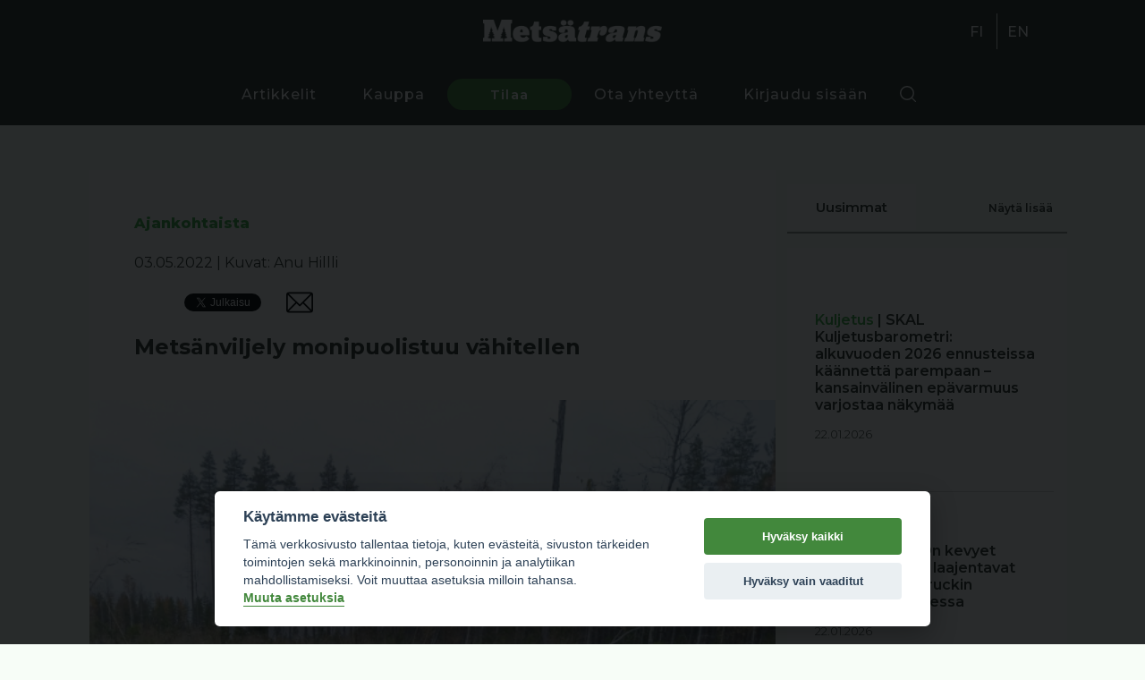

--- FILE ---
content_type: text/html; charset=utf-8
request_url: https://metsatrans.com/artikkeli/2925/metsanviljely-monipuolistuu-vahitellen
body_size: 30913
content:

<!DOCTYPE html>
<html lang="fi">

<head>

    <base href="https://metsatrans.com/" />
    <meta charset="UTF-8" />
    <meta name="viewport" content="width=device-width, initial-scale=1.0" />
                        <meta property="og:title" content="Metsänviljely monipuolistuu vähitellen" />                    <meta property="og:type" content="article" />                    <meta property="article:published_time" content="2022-05-03" />                    <meta property="article:modified_time" content="2022-05-03 11:00:32" />                    <meta property="article:section" content="Ajankohtaista" />                    <meta property="og:type" content="Markku Remes" />                    <meta property="og:type" content="metsänviljely" />                    <meta property="og:type" content="Sekametsät" />                    <meta property="og:type" content="Suomen Metsäkeskus" />                    <meta property="og:url" content="https://metsatrans.com/artikkeli/2925/metsanviljely-monipuolistuu-vahitellen" />                    <meta property="og:image" content="https://metsatrans.com/_wManage_Image/6860_473x630.jpeg" />                    <meta property="og:title" content="Metsänviljely monipuolistuu vähitellen" />                    <meta property="og:description" content="" />                    <meta property="twitter:card" content="summary_large_image" />                    <meta property="twitter:url" content="https://metsatrans.com/artikkeli/2925/metsanviljely-monipuolistuu-vahitellen"/>                    <meta property="twitter:title" content="Metsänviljely monipuolistuu vähitellen"/>                    <meta property="twitter:description" content=""/>                    <meta property="twitter:image" content="https://metsatrans.com/_wManage_Image/6860_473x630.jpeg"/>                <link rel="apple-touch-icon" sizes="152x152" href="/img/icons/apple-touch-icon.png">
    <link rel="icon" type="image/png" sizes="32x32" href="/img/icons/favicon-32x32.png">
    <link rel="icon" type="image/png" sizes="16x16" href="/img/icons/favicon-16x16.png">
    <link rel="manifest" href="./img/icons/site.webmanifest">
    <link rel="mask-icon" href="./img/icons/safari-pinned-tab.svg" color="#488832">
    <link rel="shortcut icon" href="./img/icons/favicon.ico">

    <meta name="msapplication-TileColor" content="#488832">
    <meta name="msapplication-config" content="./img/icons/browserconfig.xml">
    <meta name="theme-color" content="#488832">
    <meta name="facebook-domain-verification" content="fx0vr3nk4vf073h2l1n3mz3xvzqil5" />
    <link href="https://fonts.googleapis.com/css2?family=Montserrat:wght@300;400;500;600;700;800;900&display=swap" rel="stylesheet" />
    <link href="css/bootstrap/carousel.css" rel="stylesheet">
    <link rel="stylesheet" href="cache/main.min.css?1768993204" />

    <title>Metsätrans-Lehti Oy</title>
    <script defer src="cache/full.min.js?1768993205"></script>
    <script src="https://js.stripe.com/v3/"></script>
    
    <script type="text/plain" data-cookiecategory="necessary">
        setDefaultGtmConsent();
        setGtmConsent();
    </script>

    <script type="text/plain" data-cookiecategory="necessary">
        (function(w, d, s, l, i) {
            w[l] = w[l] || [];
            w[l].push({
                'gtm.start': new Date().getTime(),
                event: 'gtm.js'
            });
            var f = d.getElementsByTagName(s)[0],
                j = d.createElement(s),
                dl = l != 'dataLayer' ? '&l=' + l : '';
            j.async = true;
            j.src =
                'https://www.googletagmanager.com/gtm.js?id=' + i + dl;
            f.parentNode.insertBefore(j, f);
        })(window, document, 'script', 'dataLayer', 'GTM-KV9XDX3');
        </script>

    <script type="text/plain" data-cookiecategory="ads">
        ! function(f, b, e, v, n, t, s) {
            if (f.fbq) return;
            n = f.fbq = function() {
                n.callMethod ?
                    n.callMethod.apply(n, arguments) : n.queue.push(arguments)
            };
            if (!f._fbq) f._fbq = n;
            n.push = n;
            n.loaded = !0;
            n.version = '2.0';
            n.queue = [];
            t = b.createElement(e);
            t.async = !0;
            t.src = v;
            s = b.getElementsByTagName(e)[0];
            s.parentNode.insertBefore(t, s)
        }(window, document, 'script',
            'https://connect.facebook.net/en_US/fbevents.js');
        fbq('init', '386361762196467');
        fbq('track', 'PageView');
        </script>
</head>


<body >

    <!-- <noscript>
        <iframe src="https://www.googletagmanager.com/ns.html?id=GTM-KV9XDX3" height="0" width="0"
            style="display:none;visibility:hidden">
            </iframe>
        </noscript> -->

    <div class="overlay"></div>

    <header id="header-1" class="header">

        <div class="first-segment">
            
            <div class="logo">
                <a class="logo" href="https://metsatrans.com/" alt="Metsätrans" aria-label="Metsätrans">
                    <img src="img/logo_fi.png" />
                </a>
            </div>
            <div class="lang">
                <ul>

            <li>
                        <a href="https://metsatrans.com/">
                FI            </a>
        </li>
            <li>
                        <a href="en">
                EN            </a>
        </li>
    </ul>
            </div>
        </div>

        <div class="container">

            <nav>
    <div class="menu-items">
        <ul> 
            <li><a href="artikkelit" class=>Artikkelit </a></li>
            <li><a href="kauppa" class=>Kauppa </a></li>
            <li><a href="tilaa" class=button>Tilaa </a></li>
            <li><a href="yhteystiedot" class=>Ota yhteyttä </a></li>
            <li><a href="kirjaudu" class=>Kirjaudu sisään </a></li>
            <ul>       
                <div class="search-wrapper">
                    <div class="search-button search-toggle" data-selector="#header-1"></div>
                </div>
            </ul> 
            <li> 
                <div class="lang_mobile">
                    <ul>

            <li>
                        <a href="https://metsatrans.com/">
                FI            </a>
        </li>
            <li>
                        <a href="en">
                EN            </a>
        </li>
    </ul>
                </div>
            </li>
        </ul> 
    </div>

    <form class="search-box" action="haku" method="GET" autocomplete="off">
        <input class="text search-input" 
                type="text" 
                name="q"  
                autocomplete="off"
                placeholder="Etsi sivustolta"
                value=""
        >
    </form>
</nav>
            <div class="hamburger" id="toggle-nav">
                <span class="line"></span>
                <span class="line"></span>
                <span class="line"></span>
            </div>

        </div>

    </header>
<main class="article-page">

    <div class="container">

        <div class="grid-two">

            <div class="content-left">
                
                <div class="blog-content ">
                    
                   


    <div class="category">
        Ajankohtaista 
    </div>


<div class="article-metadata">

    <span class="date">
        03.05.2022    </span>

    
     

        <span class="separator">
            |
        </span>

        <span>
            Kuvat: Anu Hillli        </span>

    
    
<div class="social-media">

    <div id="fb-root"></div>

    <div class="icon">
        <div class="fb-share-button" 
        data-href="https://metsatrans.com/artikkeli/2925/metsanviljely-monipuolistuu-vahitellen" 
        data-layout="button_count">
        </div>
    </div>

    <div class="icon margin-top">
        <a class="twitter-share-button"
        href="https://twitter.com/intent/tweet"></a>    
    </div>

    <div class="icon">
        <a href="mailto:?subject=Metsänviljely monipuolistuu vähitellen&body=https://metsatrans.com/artikkeli/2925/metsanviljely-monipuolistuu-vahitellen">
            <div class="email" style="background-image:url('img/email.svg')"></div>
        </a>
    </div>

</div>

<script>
(function(d, s, id) {
var js, fjs = d.getElementsByTagName(s)[0];
if (d.getElementById(id)) return;
js = d.createElement(s); js.id = id;
js.src = "https://connect.facebook.net/en_US/sdk.js#xfbml=1&version=v3.0";
fjs.parentNode.insertBefore(js, fjs);
}(document, 'script', 'facebook-jssdk'));
</script>

<script>
window.twttr = (function(d, s, id) {
var js, fjs = d.getElementsByTagName(s)[0],
    t = window.twttr || {};
if (d.getElementById(id)) return t;
js = d.createElement(s);
js.id = id;
js.src = "https://platform.twitter.com/widgets.js";
fjs.parentNode.insertBefore(js, fjs);

t._e = [];
t.ready = function(f) {
    t._e.push(f);
};

return t;
}(document, "script", "twitter-wjs"));
</script>   
</div>
<h1> Metsänviljely monipuolistuu vähitellen </h1>

    <figure class=""> <img src="_wManage_Image/6860_575x767.jpeg" data-image="6860"> </figure>    <p class=""><strong>Metsänviljelykausi on alkamassa, mutta hieman edellisvuotta myöhemmin. Metsäkeskukseen saapuneiden metsänkäyttöilmoitusten mukaan yli puolet Suomen metsistä istutetaan tai kylvetään edelleen kuuselle. Kuusettumisen huippu on jo kuitenkin taittunut, ja metsänviljely on vähitellen monipuolistumassa.  </strong></p>    <p class="">Männyn osuus viljelystä on lisääntynyt kolmella prosentilla edellisvuoteen verrattuna, 43 prosenttiin. Koivun viljelyn osuus on säilynyt samana kuin edellisenä vuonna. Koivua viljellään vajaat kolme prosenttia puulajeistamme. Muiden puulajien viljely on hyvin vähäistä. <br></p>    <p class="">Alueelliset erot metsänviljelyssä ovat suuria. Eteläisen Suomen metsät viljellään kuuselle ja Pohjois-Suomen metsät männylle. Kanta-Hämeessä ja Päijät-Hämeessä viljellyistä aloista kuusen osuus on noin viisi kuudesosaa ja Uudellamaalla sekä Pohjois-Savossa lähes neljä viidesosaa. Lapissa männyn osuus viljelystä on 85 prosenttia, Pohjois-Pohjanmaalla 79 prosenttia ja Kainuussa 69 prosenttia. <br></p>    
    <span class="divider"> Mainos, juttu jatkuu alla </span>
        <a target="_blank"
            href="https://www.yara.fi/kemikaalit-ja-ymparistoratkaisut/adblue-ajoneuvoille/" 
            data-ad="142"
            class="adv adv-article"
            id="banner8"
        >
            <img src="_wManage_Image/17828_800x100.jpeg" loading="lazy" />
        </a>
    <span class="divider"> Mainos päättyy </span>
    <p class="">– Metsissä tilanne on kuitenkin monipuolisempi. Viljelyaloillekin tulee runsaasti luontaista taimiainesta, joten nuorissakin metsissä on runsaasti sekapuustoa, sanoo metsänhoidon johtava asiantuntija <strong>Markku Remes</strong> Suomen metsäkeskuksesta.  <br></p>    <h3 class=''> Sekametsät muodostuvat jo viljelyvaiheessa <br> </h3>    <p class="">Kuusen ja männyn sekaviljely on vähitellen yleistymässä, mutta havu- ja lehtipuusekametsien viljely on vielä vähäistä. Sopiva lehtipuusekoitus ei haittaa havupuiden kasvua. <br></p>    <p class="">– Viljellyn kuusen kasvu on nopeutunut jalostuksen ja maanmuokkauksen kehittymisen seurauksena niin paljon, että kuusen ja koivun sekakasvatus onnistuu hyvin. Puulaji valitaan kasvupaikan mukaan. Sekametsät kestävät yhden puulajin metsiköitä paremmin säiden ääri-ilmiöitä sekä lisäävät luonnon monimuotoisuutta, Remes sanoo. <br></p>    <p class="">Viljellyt kuusentaimikotkin kehittyvät Metsäkeskuksen maastotarkastusten mukaan ajan kuluessa pääosin sekapuustoisiksi, eli niissä kasvaa useampaa kuin yhtä puulajia. Tähän syynä on ollut useimmiten viljelytaimien menehtyminen. Kustannusten alentamiseksi pitäisi kuitenkin pyrkiä tietoisesti perustamaan monipuulajisia taimikoita. Sekametsän syntyä voidaan edistää jättämällä alueelle päätehakkuun yhteydessä hyvälaatuisia siemenpuita, vaikka kohde uudistettaisiin istuttamalla. <br></p>    
    <span class="divider"> Mainos, juttu jatkuu alla </span>
        <a target="_blank"
            href="https://logset.fi/koneiden-uudet-varit/" 
            data-ad="79"
            class="adv adv-article"
            id="banner19"
        >
            <img src="_wManage_Image/9508_800x200.jpeg" loading="lazy" />
        </a>
    <span class="divider"> Mainos päättyy </span>
    <p class="">Jo viljelyvaiheessa tulee tehdä sekapuustoisuuteen tähtäävät toimet. Uudistusalalla kannattaa jättää viljelemättä esimerkiksi kosteikot ja vaikeasti uudistuvat pienet alat. Lisäksi alalle voi jättää muutenkin viljelemättömiä laikkuja.  <br></p>    <p class="">– Viljelytaimia ei kannattaisi poistaa taimikonhoidon yhteydessä sekapuustoisuuden lisäämiseksi, koska silloin taimiin sijoitetut rahat ja istutukseen käytetty työaika menevät hukkaan. Puulajien monipuolistaminen tulee aloittaa jo hakkuun ja viljelyn yhteydessä, jolloin luontaisesti syntyneille taimille on kasvutilaa viljeltyjen joukossa, sanoo Remes.  <br></p>    <p class=""></p> 
                   
                </div>

                <div class="article-tags">
                   
                     

 
            <a href="https://metsatrans.com/artikkelit?cat[]=29" class="tag">
            Ajankohtaista        </a>
    
            <a href="https://metsatrans.com/artikkelit?cat[]=1481" class="tag">
            Markku Remes        </a>
    
            <a href="https://metsatrans.com/artikkelit?cat[]=438" class="tag">
            metsänviljely        </a>
    
            <a href="https://metsatrans.com/artikkelit?cat[]=4020" class="tag">
            Sekametsät        </a>
    
            <a href="https://metsatrans.com/artikkelit?cat[]=963" class="tag">
            Suomen Metsäkeskus        </a>
    
     
 

                </div>

                
                    <div class="suggested-articles">

                        
<div class="menu">
    <div class="menu-title">
        Lue myös    </div>
</div>

<div class="articles-container">
    
     
    
        <a href="https://metsatrans.com/artikkeli/1004/kunnostusojitus-ja-metsateiden-rakentaminen-vilkasta-2019">

    <div class="news-list-block">

        <div class="image">
             
                <img src="https://metsatrans.com/wp-content/uploads/2020/08/metsanhoitotyot-2019.png" />
                                </div>

        <div class="content">

            <div class="listing-top">

                                    
                    <span class="header">
                        Ajankohtaista                    </span>
                    | 
    
                    
                Kunnostusojitus ja metsäteiden rakentaminen vilkasta 2019
            </div>

            <div class="listing-bottom">

                
                <span class="date">
                    27.08.2020                </span>

            </div>

        </div>

    </div>
</a>    
     
    
        <a href="https://metsatrans.com/artikkeli/1406/hirvivahinkokorvausten-maara-laski-edelleen">

    <div class="news-list-block">

        <div class="image">
             
                <img src="https://metsatrans.com/_wManage_Image/898_800x587.jpeg" />
                                </div>

        <div class="content">

            <div class="listing-top">

                                    
                    <span class="header">
                        Ajankohtaista                    </span>
                    | 
    
                    
                Hirvivahinkokorvausten määrä laski edelleen
            </div>

            <div class="listing-bottom">

                
                <span class="date">
                    23.02.2021                </span>

            </div>

        </div>

    </div>
</a>    
     
    
        <a href="https://metsatrans.com/artikkeli/1928/kesan-kirjanpainajaseuranta-kaynnistyi-parveilu-alkoi-toukokuussa-kautta-maan">

    <div class="news-list-block">

        <div class="image">
             
                <img src="https://metsatrans.com/_wManage_Image/3464_800x514.jpeg" />
                                </div>

        <div class="content">

            <div class="listing-top">

                                    
                    <span class="header">
                        Ajankohtaista                    </span>
                    | 
    
                    
                Kesän kirjanpainajaseuranta käynnistyi − parveilu alkoi toukokuussa kautta maan
            </div>

            <div class="listing-bottom">

                
                <span class="date">
                    11.06.2021                </span>

            </div>

        </div>

    </div>
</a>    
     
    
        <a href="https://metsatrans.com/artikkeli/1989/paula-myrsky-teki-koillismaan-metsiin-miljoonavahingot">

    <div class="news-list-block">

        <div class="image">
             
                <img src="https://metsatrans.com/_wManage_Image/3805_800x643.jpeg" />
                                </div>

        <div class="content">

            <div class="listing-top">

                                    
                    <span class="header">
                        Ajankohtaista                    </span>
                    | 
    
                    
                Paula-myrsky teki Koillismaan metsiin miljoonavahingot
            </div>

            <div class="listing-bottom">

                
                <span class="date">
                    25.06.2021                </span>

            </div>

        </div>

    </div>
</a>    
     
    
        <a href="https://metsatrans.com/artikkeli/2041/pitkaaikaiset-helteet-ovat-vauhdittaneet-kirjanpainajien-ensimmaisen-sukupolven-kehittymaan-ennatysnopeasti">

    <div class="news-list-block">

        <div class="image">
             
                <img src="https://metsatrans.com/_wManage_Image/4027_800x458.jpeg" />
                                </div>

        <div class="content">

            <div class="listing-top">

                                    
                    <span class="header">
                        Ajankohtaista                    </span>
                    | 
    
                    
                Pitkäaikaiset helteet ovat vauhdittaneet kirjanpainajien ensimmäisen sukupolven kehittymään ennätysnopeasti 
            </div>

            <div class="listing-bottom">

                
                <span class="date">
                    05.08.2021                </span>

            </div>

        </div>

    </div>
</a>    
        
</div>
                        
                    </div>
                    
                
            </div>

            <div class="content-right">

                

<div class="hr-header-blog">



<div class="">

    <div class="column-left">

        <div class="menu ">

    <div class="menu-title">

        Uusimmat
    </div>

    <div class="menu-links">

        
            <div>

                <a class="render-more" 
                    data-context="newest-articles" 
                    data-show_image="1"
                    data-show_bubble=""
                    href="">
                        Näytä lisää                </a>

            </div>

        
    </div>

</div>            

        
<div class="newest-articles">

    <div class="articles-container">

            
            <a href="https://metsatrans.com/artikkeli/7611/skal-kuljetusbarometri:-alkuvuoden-2026-ennusteissa-kaannetta-parempaan-kansainvalinen-epavarmuus-varjostaa-nakymaa">

    <div class="news-list-block">

        <div class="image">
             
                <img src="https://metsatrans.com/_wManage_Image/18624_767x511.jpeg" />
                                </div>

        <div class="content">

            <div class="listing-top">

                                    
                    <span class="header">
                        Kuljetus                    </span>
                    | 
    
                    
                SKAL Kuljetusbarometri: alkuvuoden 2026 ennusteissa käännettä parempaan – kansainvälinen epävarmuus varjostaa näkymää
            </div>

            <div class="listing-bottom">

                
                <span class="date">
                    22.01.2026                </span>

            </div>

        </div>

    </div>
</a>    
            
            <a href="https://metsatrans.com/artikkeli/7610/ivecon-kevyet-hyotyajoneuvot-laajentavat-hedin-nordic-truckin-tarjontaa-suomessa">

    <div class="news-list-block">

        <div class="image">
             
                <img src="https://metsatrans.com/_wManage_Image/18620_800x450.jpeg" />
                                </div>

        <div class="content">

            <div class="listing-top">

                                    
                    <span class="header">
                        Kuljetus                    </span>
                    | 
    
                    
                IVECOn kevyet hyötyajoneuvot laajentavat Hedin Nordic Truckin tarjontaa Suomessa
            </div>

            <div class="listing-bottom">

                
                <span class="date">
                    22.01.2026                </span>

            </div>

        </div>

    </div>
</a>    
            
            <a href="https://metsatrans.com/artikkeli/7609/ssab-ja-rheinmetall-allekirjoittivat-sopimuksen-fossiilivapaan-teraksen-toimituksista">

    <div class="news-list-block">

        <div class="image">
             
                <img src="https://metsatrans.com/_wManage_Image/18619_800x481.jpeg" />
                                </div>

        <div class="content">

            <div class="listing-top">

                                    
                    <span class="header">
                        Ajankohtaista                    </span>
                    | 
    
                    
                SSAB ja Rheinmetall allekirjoittivat sopimuksen fossiilivapaan teräksen toimituksista
            </div>

            <div class="listing-bottom">

                
                <span class="date">
                    22.01.2026                </span>

            </div>

        </div>

    </div>
</a>    
            
            <a href="https://metsatrans.com/artikkeli/7608/nurmeslaiselle-suunnitteluasiantuntija-joonas-sorsalle-tyoyhteison-hyva-tyyppi-stipendi">

    <div class="news-list-block">

        <div class="image">
             
                <img src="https://metsatrans.com/_wManage_Image/18618_800x533.jpeg" />
                                </div>

        <div class="content">

            <div class="listing-top">

                                    
                    <span class="header">
                        Metsäteollisuus                    </span>
                    | 
    
                    
                Nurmeslaiselle suunnitteluasiantuntija Joonas Sorsalle ”Työyhteisön hyvä tyyppi” -stipendi
            </div>

            <div class="listing-bottom">

                
                <span class="date">
                    22.01.2026                </span>

            </div>

        </div>

    </div>
</a>    
         

    </div>

</div>       

    </div>

    <div class="column-right">

        <div class="menu ">

    <div class="menu-title">

        Luetuimmat
    </div>

    <div class="menu-links">

        
            <div>

                <a class="render-more" 
                    data-context="most-read-articles" 
                    data-show_image="1"
                    data-show_bubble=""
                    href="">
                        Näytä lisää                </a>

            </div>

        
    </div>

</div>
        

<div class="most-read">

    <div class="articles-container">
    
            
            <a href="https://metsatrans.com/artikkeli/3585/kaksi-sisarta-jenni-ja-jonna-matikainen">

    <div class="news-list-block">

        <div class="image">
             
                <img src="https://metsatrans.com/_wManage_Image/8599_800x533.jpeg" />
                                </div>

        <div class="content">

            <div class="listing-top">

                                    
                    <span class="header">
                        Puutavara-autoilu                    </span>
                    | 
    
                    
                Kaksi sisarta - Jenni ja Jonna Matikainen
            </div>

            <div class="listing-bottom">

                 

                    <div class="article-chargeable">
                        <div class="crown"></div>
                    </div>

                
                <span class="date">
                    02.12.2022                </span>

            </div>

        </div>

    </div>
</a>    
            
            <a href="https://metsatrans.com/artikkeli/1162/aina-valmiina!-kauhavalainen-arto-vuorijarvi-on-vinssannut-satoja-uponneita-koneita">

    <div class="news-list-block">

        <div class="image">
             
                <img src="https://metsatrans.com/wp-content/uploads/2020/11/vinssi.jpg" />
                                </div>

        <div class="content">

            <div class="listing-top">

                                    
                    <span class="header">
                        Metsäkoneurakointi                    </span>
                    | 
    
                    
                Aina valmiina! - Kauhavalainen Arto Vuorijärvi on vinssannut satoja uponneita koneita
            </div>

            <div class="listing-bottom">

                
                <span class="date">
                    13.11.2020                </span>

            </div>

        </div>

    </div>
</a>    
            
            <a href="https://metsatrans.com/artikkeli/2102/kohtalan-matti-rakensi-omin-kasin-valmatin:-pitaahan-maijalla-metsakone-olla,-kun-on-kerran-metsaakin">

    <div class="news-list-block">

        <div class="image">
             
                <img src="https://metsatrans.com/_wManage_Image/7311_800x533.jpeg" />
                                </div>

        <div class="content">

            <div class="listing-top">

                                    
                    <span class="header">
                        Metsäkoneurakointi                    </span>
                    | 
    
                    
                Kohtalan Matti rakensi omin käsin Valmatin: Pitäähän Maijalla metsäkone olla, kun on kerran metsääkin
            </div>

            <div class="listing-bottom">

                
                <span class="date">
                    01.12.2007                </span>

            </div>

        </div>

    </div>
</a>    
            
            <a href="https://metsatrans.com/artikkeli/2934/miksi-puutavara-autonkuljettajat-vaihtavat-alaa,-osa-3:-saman-rahan-saa-helpommallakin.">

    <div class="news-list-block">

        <div class="image">
             
                <img src="https://metsatrans.com/_wManage_Image/6888_800x533.jpeg" />
                                </div>

        <div class="content">

            <div class="listing-top">

                                    
                    <span class="header">
                        Puutavara-autoilu                    </span>
                    | 
    
                    
                Miksi puutavara-autonkuljettajat vaihtavat alaa, osa 3: ”Saman rahan saa helpommallakin.”
            </div>

            <div class="listing-bottom">

                
                <span class="date">
                    06.05.2022                </span>

            </div>

        </div>

    </div>
</a>    
         
    
    </div>

</div>       

    </div>

</div>
</div>
<div class="ad-340"></div>
<div class="ad-340"></div>
                
            </div>

        </div>

    </div>

    <div class="modal hidden" data-modal="login"></div>
</main>

<footer>
    <div class="container">
        <div class="footer-header">
            <div class="footer-logo"><img src="img/logo_fi.png" /></div>
            <div class="footer-social-icons">
                <a href="https://www.facebook.com/metsatrans/" class="footer-social-icon" rel="noopener noreferrer"
                    target="_blank" aria-label="facebook">
                    <img src="./img/facebook-square.svg" />
                </a>
                <a href="https://www.instagram.com/metsatrans/" class="footer-social-icon" rel="noopener noreferrer"
                    target="_blank" aria-label="instagram">
                    <img src="./img/instagram.svg" />
                </a>
            </div>
        </div>

        <div class="footer-wrap">
            <div class="footer-links">
                <ul>
                    <li><a href="artikkelit">Artikkelit</a></li>
                    <li><a href=".">Etusivu</a></li>
                </ul>
            </div>

            <div class="footer-links">
                <ul>
                    <li><a>Metsätrans-Lehti Oy</a></li>
                    <li><a href="yhteystiedot">Asiakaspalvelu</a></li>
                    <li><a href="yhteystiedot">Yhteystiedot</a></li>
                    <li><a href="yhteystiedot">Palaute</a></li>
                    <li><a href="mediakortti">Mediakortti</a></li>
                </ul>
            </div>
        </div>
    </div>

    <div class="container">
        <div class="wrap">
            <div class="footer-copyright">
                © Metsätrans-Lehti Oy 2026            </div>
            <div class="footer-links no-padding">
                <ul>
                    <li>
                        <a href="tietosuoja">
                            Tietosuoja                        </a>
                    </li>
                    <li>
                        <a href="kayttoehdot">
                            Käyttöehdot                        </a>
                    </li>
                    <li style="cursor: pointer" onclick="cookieconsent.showSettings()">
                        Evästeasetukset</li>
                </ul>
            </div>
        </div>
    </div>
</footer>

<script data-cookiecategory="functionality" async defer crossorigin="anonymous"
    data-src="https://connect.facebook.net/fi_FI/sdk.js#xfbml=1&version=v5.0&appId=2287030138224174&autoLogAppEvents=1">
</script>
</body>


</html>